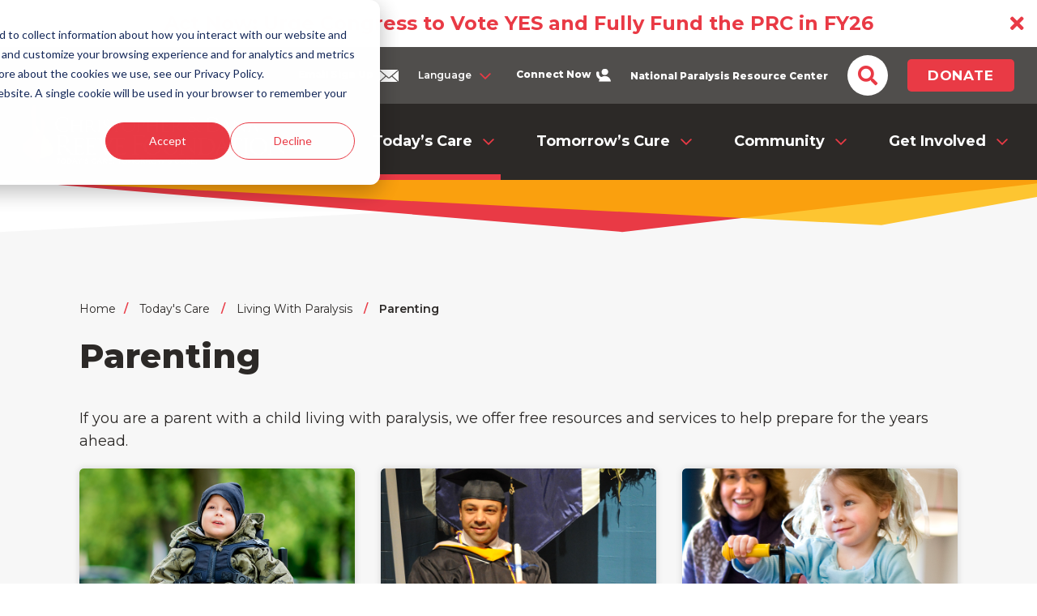

--- FILE ---
content_type: text/html; charset=UTF-8
request_url: https://www.christopherreeve.org/todays-care/living-with-paralysis/for-parents/
body_size: 13675
content:
<!DOCTYPE html>
<html lang="en">

<head>
  <meta charset="UTF-8">
  <meta name="viewport" content="width=device-width, initial-scale=1, shrink-to-fit=no viewport-fit=cover">
  <!-- FAVICONS AND MANIFEST: -->
  <link rel="shortcut icon" href="/favicon.ico">
  <link rel="apple-touch-favicon" sizes="180x180" href="/apple-touch-icon.png">
  <link rel="android-chrome-favicon" sizes="192x192" href="/android-chrome-192x192.png">
  <link rel="android-chrome-favicon" sizes="512x512" href="/android-chrome-512x512.png">
  <link rel="icon" type="image/png" sizes="32x32" href="/favicon-32x32.png">
  <link rel="icon" type="image/png" sizes="16x16" href="/favicon-16x16.png">
  <meta name='robots' content='index, follow, max-image-preview:large, max-snippet:-1, max-video-preview:-1' />
	<style>img:is([sizes="auto" i], [sizes^="auto," i]) { contain-intrinsic-size: 3000px 1500px }</style>
	
	<!-- This site is optimized with the Yoast SEO plugin v26.8 - https://yoast.com/product/yoast-seo-wordpress/ -->
	<title>SCI Caregivers | For Parents | Reeve Foundation</title>
	<meta name="description" content="We offer information &amp; support for the parents of children affected by paralysis. Includes guidance on education, rehabilitation, &amp; insurance. Learn more." />
	<link rel="canonical" href="https://www.christopherreeve.org/todays-care/living-with-paralysis/for-parents/" />
	<meta property="og:locale" content="en_US" />
	<meta property="og:type" content="article" />
	<meta property="og:title" content="SCI Caregivers | For Parents | Reeve Foundation" />
	<meta property="og:description" content="We offer information &amp; support for the parents of children affected by paralysis. Includes guidance on education, rehabilitation, &amp; insurance. Learn more." />
	<meta property="og:url" content="https://www.christopherreeve.org/todays-care/living-with-paralysis/for-parents/" />
	<meta property="og:site_name" content="Christopher &amp; Dana Reeve Foundation" />
	<meta property="article:modified_time" content="2024-04-04T06:22:15+00:00" />
	<meta property="og:image" content="https://www.christopherreeve.org/wp-content/uploads/2023/02/WCCGstreet1050x920.png" />
	<meta property="og:image:width" content="1050" />
	<meta property="og:image:height" content="920" />
	<meta property="og:image:type" content="image/png" />
	<meta name="twitter:card" content="summary_large_image" />
	<meta name="twitter:label1" content="Est. reading time" />
	<meta name="twitter:data1" content="1 minute" />
	<script type="application/ld+json" class="yoast-schema-graph">{"@context":"https://schema.org","@graph":[{"@type":"WebPage","@id":"https://www.christopherreeve.org/todays-care/living-with-paralysis/for-parents/","url":"https://www.christopherreeve.org/todays-care/living-with-paralysis/for-parents/","name":"SCI Caregivers | For Parents | Reeve Foundation","isPartOf":{"@id":"https://www.christopherreeve.org/#website"},"primaryImageOfPage":{"@id":"https://www.christopherreeve.org/todays-care/living-with-paralysis/for-parents/#primaryimage"},"image":{"@id":"https://www.christopherreeve.org/todays-care/living-with-paralysis/for-parents/#primaryimage"},"thumbnailUrl":"https://www.christopherreeve.org/wp-content/uploads/2023/02/WCCGstreet1050x920.png","datePublished":"2022-10-12T17:50:49+00:00","dateModified":"2024-04-04T06:22:15+00:00","description":"We offer information & support for the parents of children affected by paralysis. Includes guidance on education, rehabilitation, & insurance. Learn more.","breadcrumb":{"@id":"https://www.christopherreeve.org/todays-care/living-with-paralysis/for-parents/#breadcrumb"},"inLanguage":"en-US","potentialAction":[{"@type":"ReadAction","target":["https://www.christopherreeve.org/todays-care/living-with-paralysis/for-parents/"]}]},{"@type":"ImageObject","inLanguage":"en-US","@id":"https://www.christopherreeve.org/todays-care/living-with-paralysis/for-parents/#primaryimage","url":"https://www.christopherreeve.org/wp-content/uploads/2023/02/WCCGstreet1050x920.png","contentUrl":"https://www.christopherreeve.org/wp-content/uploads/2023/02/WCCGstreet1050x920.png","width":1050,"height":920,"caption":"Woman with a young male wheelchair user."},{"@type":"BreadcrumbList","@id":"https://www.christopherreeve.org/todays-care/living-with-paralysis/for-parents/#breadcrumb","itemListElement":[{"@type":"ListItem","position":1,"name":"Home","item":"https://www.christopherreeve.org/"},{"@type":"ListItem","position":2,"name":"Today&#8217;s Care","item":"https://www.christopherreeve.org/todays-care/"},{"@type":"ListItem","position":3,"name":"Living with Paralysis","item":"https://www.christopherreeve.org/todays-care/living-with-paralysis/"},{"@type":"ListItem","position":4,"name":"Parenting"}]},{"@type":"WebSite","@id":"https://www.christopherreeve.org/#website","url":"https://www.christopherreeve.org/","name":"Christopher &amp; Dana Reeve Foundation","description":"We are dedicated to curing paralysis","potentialAction":[{"@type":"SearchAction","target":{"@type":"EntryPoint","urlTemplate":"https://www.christopherreeve.org/?s={search_term_string}"},"query-input":{"@type":"PropertyValueSpecification","valueRequired":true,"valueName":"search_term_string"}}],"inLanguage":"en-US"}]}</script>
	<!-- / Yoast SEO plugin. -->


<link rel='dns-prefetch' href='//ajax.googleapis.com' />
<link rel='dns-prefetch' href='//cdnjs.cloudflare.com' />
<link rel='dns-prefetch' href='//fonts.googleapis.com' />
<script type="text/javascript">
/* <![CDATA[ */
window._wpemojiSettings = {"baseUrl":"https:\/\/s.w.org\/images\/core\/emoji\/16.0.1\/72x72\/","ext":".png","svgUrl":"https:\/\/s.w.org\/images\/core\/emoji\/16.0.1\/svg\/","svgExt":".svg","source":{"concatemoji":"https:\/\/www.christopherreeve.org\/wp-includes\/js\/wp-emoji-release.min.js?ver=6.8.3"}};
/*! This file is auto-generated */
!function(s,n){var o,i,e;function c(e){try{var t={supportTests:e,timestamp:(new Date).valueOf()};sessionStorage.setItem(o,JSON.stringify(t))}catch(e){}}function p(e,t,n){e.clearRect(0,0,e.canvas.width,e.canvas.height),e.fillText(t,0,0);var t=new Uint32Array(e.getImageData(0,0,e.canvas.width,e.canvas.height).data),a=(e.clearRect(0,0,e.canvas.width,e.canvas.height),e.fillText(n,0,0),new Uint32Array(e.getImageData(0,0,e.canvas.width,e.canvas.height).data));return t.every(function(e,t){return e===a[t]})}function u(e,t){e.clearRect(0,0,e.canvas.width,e.canvas.height),e.fillText(t,0,0);for(var n=e.getImageData(16,16,1,1),a=0;a<n.data.length;a++)if(0!==n.data[a])return!1;return!0}function f(e,t,n,a){switch(t){case"flag":return n(e,"\ud83c\udff3\ufe0f\u200d\u26a7\ufe0f","\ud83c\udff3\ufe0f\u200b\u26a7\ufe0f")?!1:!n(e,"\ud83c\udde8\ud83c\uddf6","\ud83c\udde8\u200b\ud83c\uddf6")&&!n(e,"\ud83c\udff4\udb40\udc67\udb40\udc62\udb40\udc65\udb40\udc6e\udb40\udc67\udb40\udc7f","\ud83c\udff4\u200b\udb40\udc67\u200b\udb40\udc62\u200b\udb40\udc65\u200b\udb40\udc6e\u200b\udb40\udc67\u200b\udb40\udc7f");case"emoji":return!a(e,"\ud83e\udedf")}return!1}function g(e,t,n,a){var r="undefined"!=typeof WorkerGlobalScope&&self instanceof WorkerGlobalScope?new OffscreenCanvas(300,150):s.createElement("canvas"),o=r.getContext("2d",{willReadFrequently:!0}),i=(o.textBaseline="top",o.font="600 32px Arial",{});return e.forEach(function(e){i[e]=t(o,e,n,a)}),i}function t(e){var t=s.createElement("script");t.src=e,t.defer=!0,s.head.appendChild(t)}"undefined"!=typeof Promise&&(o="wpEmojiSettingsSupports",i=["flag","emoji"],n.supports={everything:!0,everythingExceptFlag:!0},e=new Promise(function(e){s.addEventListener("DOMContentLoaded",e,{once:!0})}),new Promise(function(t){var n=function(){try{var e=JSON.parse(sessionStorage.getItem(o));if("object"==typeof e&&"number"==typeof e.timestamp&&(new Date).valueOf()<e.timestamp+604800&&"object"==typeof e.supportTests)return e.supportTests}catch(e){}return null}();if(!n){if("undefined"!=typeof Worker&&"undefined"!=typeof OffscreenCanvas&&"undefined"!=typeof URL&&URL.createObjectURL&&"undefined"!=typeof Blob)try{var e="postMessage("+g.toString()+"("+[JSON.stringify(i),f.toString(),p.toString(),u.toString()].join(",")+"));",a=new Blob([e],{type:"text/javascript"}),r=new Worker(URL.createObjectURL(a),{name:"wpTestEmojiSupports"});return void(r.onmessage=function(e){c(n=e.data),r.terminate(),t(n)})}catch(e){}c(n=g(i,f,p,u))}t(n)}).then(function(e){for(var t in e)n.supports[t]=e[t],n.supports.everything=n.supports.everything&&n.supports[t],"flag"!==t&&(n.supports.everythingExceptFlag=n.supports.everythingExceptFlag&&n.supports[t]);n.supports.everythingExceptFlag=n.supports.everythingExceptFlag&&!n.supports.flag,n.DOMReady=!1,n.readyCallback=function(){n.DOMReady=!0}}).then(function(){return e}).then(function(){var e;n.supports.everything||(n.readyCallback(),(e=n.source||{}).concatemoji?t(e.concatemoji):e.wpemoji&&e.twemoji&&(t(e.twemoji),t(e.wpemoji)))}))}((window,document),window._wpemojiSettings);
/* ]]> */
</script>
<link rel='stylesheet' id='sbi_styles-css' href='https://www.christopherreeve.org/wp-content/plugins/instagram-feed-pro/css/sbi-styles.min.css?ver=6.9.0' type='text/css' media='all' />
<style id='wp-emoji-styles-inline-css' type='text/css'>

	img.wp-smiley, img.emoji {
		display: inline !important;
		border: none !important;
		box-shadow: none !important;
		height: 1em !important;
		width: 1em !important;
		margin: 0 0.07em !important;
		vertical-align: -0.1em !important;
		background: none !important;
		padding: 0 !important;
	}
</style>
<link rel='stylesheet' id='wp-block-library-css' href='https://www.christopherreeve.org/wp-includes/css/dist/block-library/style.min.css?ver=6.8.3' type='text/css' media='all' />
<style id='classic-theme-styles-inline-css' type='text/css'>
/*! This file is auto-generated */
.wp-block-button__link{color:#fff;background-color:#32373c;border-radius:9999px;box-shadow:none;text-decoration:none;padding:calc(.667em + 2px) calc(1.333em + 2px);font-size:1.125em}.wp-block-file__button{background:#32373c;color:#fff;text-decoration:none}
</style>
<style id='global-styles-inline-css' type='text/css'>
:root{--wp--preset--aspect-ratio--square: 1;--wp--preset--aspect-ratio--4-3: 4/3;--wp--preset--aspect-ratio--3-4: 3/4;--wp--preset--aspect-ratio--3-2: 3/2;--wp--preset--aspect-ratio--2-3: 2/3;--wp--preset--aspect-ratio--16-9: 16/9;--wp--preset--aspect-ratio--9-16: 9/16;--wp--preset--color--black: #000000;--wp--preset--color--cyan-bluish-gray: #abb8c3;--wp--preset--color--white: #ffffff;--wp--preset--color--pale-pink: #f78da7;--wp--preset--color--vivid-red: #cf2e2e;--wp--preset--color--luminous-vivid-orange: #ff6900;--wp--preset--color--luminous-vivid-amber: #fcb900;--wp--preset--color--light-green-cyan: #7bdcb5;--wp--preset--color--vivid-green-cyan: #00d084;--wp--preset--color--pale-cyan-blue: #8ed1fc;--wp--preset--color--vivid-cyan-blue: #0693e3;--wp--preset--color--vivid-purple: #9b51e0;--wp--preset--gradient--vivid-cyan-blue-to-vivid-purple: linear-gradient(135deg,rgba(6,147,227,1) 0%,rgb(155,81,224) 100%);--wp--preset--gradient--light-green-cyan-to-vivid-green-cyan: linear-gradient(135deg,rgb(122,220,180) 0%,rgb(0,208,130) 100%);--wp--preset--gradient--luminous-vivid-amber-to-luminous-vivid-orange: linear-gradient(135deg,rgba(252,185,0,1) 0%,rgba(255,105,0,1) 100%);--wp--preset--gradient--luminous-vivid-orange-to-vivid-red: linear-gradient(135deg,rgba(255,105,0,1) 0%,rgb(207,46,46) 100%);--wp--preset--gradient--very-light-gray-to-cyan-bluish-gray: linear-gradient(135deg,rgb(238,238,238) 0%,rgb(169,184,195) 100%);--wp--preset--gradient--cool-to-warm-spectrum: linear-gradient(135deg,rgb(74,234,220) 0%,rgb(151,120,209) 20%,rgb(207,42,186) 40%,rgb(238,44,130) 60%,rgb(251,105,98) 80%,rgb(254,248,76) 100%);--wp--preset--gradient--blush-light-purple: linear-gradient(135deg,rgb(255,206,236) 0%,rgb(152,150,240) 100%);--wp--preset--gradient--blush-bordeaux: linear-gradient(135deg,rgb(254,205,165) 0%,rgb(254,45,45) 50%,rgb(107,0,62) 100%);--wp--preset--gradient--luminous-dusk: linear-gradient(135deg,rgb(255,203,112) 0%,rgb(199,81,192) 50%,rgb(65,88,208) 100%);--wp--preset--gradient--pale-ocean: linear-gradient(135deg,rgb(255,245,203) 0%,rgb(182,227,212) 50%,rgb(51,167,181) 100%);--wp--preset--gradient--electric-grass: linear-gradient(135deg,rgb(202,248,128) 0%,rgb(113,206,126) 100%);--wp--preset--gradient--midnight: linear-gradient(135deg,rgb(2,3,129) 0%,rgb(40,116,252) 100%);--wp--preset--font-size--small: 13px;--wp--preset--font-size--medium: 20px;--wp--preset--font-size--large: 36px;--wp--preset--font-size--x-large: 42px;--wp--preset--spacing--20: 0.44rem;--wp--preset--spacing--30: 0.67rem;--wp--preset--spacing--40: 1rem;--wp--preset--spacing--50: 1.5rem;--wp--preset--spacing--60: 2.25rem;--wp--preset--spacing--70: 3.38rem;--wp--preset--spacing--80: 5.06rem;--wp--preset--shadow--natural: 6px 6px 9px rgba(0, 0, 0, 0.2);--wp--preset--shadow--deep: 12px 12px 50px rgba(0, 0, 0, 0.4);--wp--preset--shadow--sharp: 6px 6px 0px rgba(0, 0, 0, 0.2);--wp--preset--shadow--outlined: 6px 6px 0px -3px rgba(255, 255, 255, 1), 6px 6px rgba(0, 0, 0, 1);--wp--preset--shadow--crisp: 6px 6px 0px rgba(0, 0, 0, 1);}:where(.is-layout-flex){gap: 0.5em;}:where(.is-layout-grid){gap: 0.5em;}body .is-layout-flex{display: flex;}.is-layout-flex{flex-wrap: wrap;align-items: center;}.is-layout-flex > :is(*, div){margin: 0;}body .is-layout-grid{display: grid;}.is-layout-grid > :is(*, div){margin: 0;}:where(.wp-block-columns.is-layout-flex){gap: 2em;}:where(.wp-block-columns.is-layout-grid){gap: 2em;}:where(.wp-block-post-template.is-layout-flex){gap: 1.25em;}:where(.wp-block-post-template.is-layout-grid){gap: 1.25em;}.has-black-color{color: var(--wp--preset--color--black) !important;}.has-cyan-bluish-gray-color{color: var(--wp--preset--color--cyan-bluish-gray) !important;}.has-white-color{color: var(--wp--preset--color--white) !important;}.has-pale-pink-color{color: var(--wp--preset--color--pale-pink) !important;}.has-vivid-red-color{color: var(--wp--preset--color--vivid-red) !important;}.has-luminous-vivid-orange-color{color: var(--wp--preset--color--luminous-vivid-orange) !important;}.has-luminous-vivid-amber-color{color: var(--wp--preset--color--luminous-vivid-amber) !important;}.has-light-green-cyan-color{color: var(--wp--preset--color--light-green-cyan) !important;}.has-vivid-green-cyan-color{color: var(--wp--preset--color--vivid-green-cyan) !important;}.has-pale-cyan-blue-color{color: var(--wp--preset--color--pale-cyan-blue) !important;}.has-vivid-cyan-blue-color{color: var(--wp--preset--color--vivid-cyan-blue) !important;}.has-vivid-purple-color{color: var(--wp--preset--color--vivid-purple) !important;}.has-black-background-color{background-color: var(--wp--preset--color--black) !important;}.has-cyan-bluish-gray-background-color{background-color: var(--wp--preset--color--cyan-bluish-gray) !important;}.has-white-background-color{background-color: var(--wp--preset--color--white) !important;}.has-pale-pink-background-color{background-color: var(--wp--preset--color--pale-pink) !important;}.has-vivid-red-background-color{background-color: var(--wp--preset--color--vivid-red) !important;}.has-luminous-vivid-orange-background-color{background-color: var(--wp--preset--color--luminous-vivid-orange) !important;}.has-luminous-vivid-amber-background-color{background-color: var(--wp--preset--color--luminous-vivid-amber) !important;}.has-light-green-cyan-background-color{background-color: var(--wp--preset--color--light-green-cyan) !important;}.has-vivid-green-cyan-background-color{background-color: var(--wp--preset--color--vivid-green-cyan) !important;}.has-pale-cyan-blue-background-color{background-color: var(--wp--preset--color--pale-cyan-blue) !important;}.has-vivid-cyan-blue-background-color{background-color: var(--wp--preset--color--vivid-cyan-blue) !important;}.has-vivid-purple-background-color{background-color: var(--wp--preset--color--vivid-purple) !important;}.has-black-border-color{border-color: var(--wp--preset--color--black) !important;}.has-cyan-bluish-gray-border-color{border-color: var(--wp--preset--color--cyan-bluish-gray) !important;}.has-white-border-color{border-color: var(--wp--preset--color--white) !important;}.has-pale-pink-border-color{border-color: var(--wp--preset--color--pale-pink) !important;}.has-vivid-red-border-color{border-color: var(--wp--preset--color--vivid-red) !important;}.has-luminous-vivid-orange-border-color{border-color: var(--wp--preset--color--luminous-vivid-orange) !important;}.has-luminous-vivid-amber-border-color{border-color: var(--wp--preset--color--luminous-vivid-amber) !important;}.has-light-green-cyan-border-color{border-color: var(--wp--preset--color--light-green-cyan) !important;}.has-vivid-green-cyan-border-color{border-color: var(--wp--preset--color--vivid-green-cyan) !important;}.has-pale-cyan-blue-border-color{border-color: var(--wp--preset--color--pale-cyan-blue) !important;}.has-vivid-cyan-blue-border-color{border-color: var(--wp--preset--color--vivid-cyan-blue) !important;}.has-vivid-purple-border-color{border-color: var(--wp--preset--color--vivid-purple) !important;}.has-vivid-cyan-blue-to-vivid-purple-gradient-background{background: var(--wp--preset--gradient--vivid-cyan-blue-to-vivid-purple) !important;}.has-light-green-cyan-to-vivid-green-cyan-gradient-background{background: var(--wp--preset--gradient--light-green-cyan-to-vivid-green-cyan) !important;}.has-luminous-vivid-amber-to-luminous-vivid-orange-gradient-background{background: var(--wp--preset--gradient--luminous-vivid-amber-to-luminous-vivid-orange) !important;}.has-luminous-vivid-orange-to-vivid-red-gradient-background{background: var(--wp--preset--gradient--luminous-vivid-orange-to-vivid-red) !important;}.has-very-light-gray-to-cyan-bluish-gray-gradient-background{background: var(--wp--preset--gradient--very-light-gray-to-cyan-bluish-gray) !important;}.has-cool-to-warm-spectrum-gradient-background{background: var(--wp--preset--gradient--cool-to-warm-spectrum) !important;}.has-blush-light-purple-gradient-background{background: var(--wp--preset--gradient--blush-light-purple) !important;}.has-blush-bordeaux-gradient-background{background: var(--wp--preset--gradient--blush-bordeaux) !important;}.has-luminous-dusk-gradient-background{background: var(--wp--preset--gradient--luminous-dusk) !important;}.has-pale-ocean-gradient-background{background: var(--wp--preset--gradient--pale-ocean) !important;}.has-electric-grass-gradient-background{background: var(--wp--preset--gradient--electric-grass) !important;}.has-midnight-gradient-background{background: var(--wp--preset--gradient--midnight) !important;}.has-small-font-size{font-size: var(--wp--preset--font-size--small) !important;}.has-medium-font-size{font-size: var(--wp--preset--font-size--medium) !important;}.has-large-font-size{font-size: var(--wp--preset--font-size--large) !important;}.has-x-large-font-size{font-size: var(--wp--preset--font-size--x-large) !important;}
:where(.wp-block-post-template.is-layout-flex){gap: 1.25em;}:where(.wp-block-post-template.is-layout-grid){gap: 1.25em;}
:where(.wp-block-columns.is-layout-flex){gap: 2em;}:where(.wp-block-columns.is-layout-grid){gap: 2em;}
:root :where(.wp-block-pullquote){font-size: 1.5em;line-height: 1.6;}
</style>
<link rel='stylesheet' id='styles-css' href='https://www.christopherreeve.org/wp-content/themes/reeve/style.css?ver=1732222077' type='text/css' media='all' />
<link rel='stylesheet' id='swiper-css-css' href='https://cdnjs.cloudflare.com/ajax/libs/Swiper/8.2.4/swiper-bundle.min.css?ver=6.8.3' type='text/css' media='all' />
<link rel='stylesheet' id='jquery-ui-css-css' href='https://ajax.googleapis.com/ajax/libs/jqueryui/1.12.1/themes/ui-lightness/jquery-ui.css?ver=6.8.3' type='text/css' media='all' />
<link rel="preload" href="https://www.christopherreeve.org/wp-content/plugins/types/vendor/toolset/toolset-common/res/lib/font-awesome/css/v4-shims.css"  as='style' onload="this.onload=null;this.rel='stylesheet'" />
<link rel="preload" href="https://www.christopherreeve.org/wp-content/plugins/types/vendor/toolset/toolset-common/res/lib/font-awesome/css/all.css"  as='style' onload="this.onload=null;this.rel='stylesheet'" />
<link rel='stylesheet' id='custom-google-fonts-css' href='https://fonts.googleapis.com/css2?family=Montserrat:wght@300;400;500;600;700;800&#038;display=swap' type='text/css' media='all' />
<script type="text/javascript" src="https://ajax.googleapis.com/ajax/libs/jquery/3.6.0/jquery.min.js" id="jquery-js"></script>
<script type="text/javascript" src="https://www.christopherreeve.org/wp-content/themes/reeve/assets/js/custom.js?ver=1732222077" id="custom-scripts-js"></script>
<script type="text/javascript" src="https://cdnjs.cloudflare.com/ajax/libs/Swiper/8.2.4/swiper-bundle.min.js?ver=6.8.3" id="swiper-js-js"></script>
<link rel="https://api.w.org/" href="https://www.christopherreeve.org/wp-json/" /><link rel="alternate" title="JSON" type="application/json" href="https://www.christopherreeve.org/wp-json/wp/v2/pages/461" /><link rel="EditURI" type="application/rsd+xml" title="RSD" href="https://www.christopherreeve.org/xmlrpc.php?rsd" />
<link rel='shortlink' href='https://www.christopherreeve.org/?p=461' />
<link rel="alternate" title="oEmbed (JSON)" type="application/json+oembed" href="https://www.christopherreeve.org/wp-json/oembed/1.0/embed?url=https%3A%2F%2Fwww.christopherreeve.org%2Ftodays-care%2Fliving-with-paralysis%2Ffor-parents%2F" />
<link rel="alternate" title="oEmbed (XML)" type="text/xml+oembed" href="https://www.christopherreeve.org/wp-json/oembed/1.0/embed?url=https%3A%2F%2Fwww.christopherreeve.org%2Ftodays-care%2Fliving-with-paralysis%2Ffor-parents%2F&#038;format=xml" />
<script type="text/javascript">var ajaxurl = "https://www.christopherreeve.org/wp-admin/admin-ajax.php";</script>  <script src="/wp-content/themes/reeve/assets/js/responsive-masonry-grid/dist/jquery.masonryGrid.js"></script>
  <!-- Google Tag Manager -->
  <script>
        (function(w, d, s, l, i) {
            w[l] = w[l] || [];
            w[l].push({
                'gtm.start': new Date().getTime(),
                event: 'gtm.js'
            });
            var f = d.getElementsByTagName(s)[0],
                j = d.createElement(s),
                dl = l != 'dataLayer' ? '&l=' + l : '';
            j.async = true;
            j.src =
                'https://www.googletagmanager.com/gtm.js?id=' + i + dl;
            f.parentNode.insertBefore(j, f);
        })(window, document, 'script', 'dataLayer', 'GTM-TK5KVPL');
    </script>
    <!-- End Google Tag Manager -->
	
<!-- Google tag (gtag.js) -->
<script async src="https://www.googletagmanager.com/gtag/js?id=AW-1053189291"></script>
<script>
  window.dataLayer = window.dataLayer || [];
  function gtag(){dataLayer.push(arguments);}
  gtag('js', new Date());

  gtag('config', 'AW-1053189291');
</script>
<script async="" src="https://giving.classy.org/embedded/api/sdk/js/20841"></script>
</head>

<body class="wp-singular page-template page-template-templates page-template-children_pages_grid page-template-templateschildren_pages_grid-php page page-id-461 page-parent page-child parent-pageid-320 wp-theme-reeve"  id="top">

<!-- Google Tag Manager (noscript) -->
<noscript><iframe src="https://www.googletagmanager.com/ns.html?id=GTM-TK5KVPL" height="0" width="0" style="display:none;visibility:hidden"></iframe></noscript>
    <!-- End Google Tag Manager (noscript) -->    
    
<a class='screen-reader-text skip-link' href='#content'>Skip to content</a>  

<section class="section__top-banner">
    <span class="btn--close cursor"><i class="fas fa-times"></i></span>
    <div class="o-container">
        <p class="text-center">
        <a href="https://www.votervoice.net/REEVE/Campaigns/132982/Respond" target="_blank" title="Act Now: Urge Congress to Vote YES and Fully Fund the PRC in FY26" class="">Act Now: Urge Congress to Vote YES and Fully Fund the PRC in FY26</a>
        </p>
    </div>
</section>

<header>
    <div class="header__container">
        <div class="header__grey-bar"></div>
        <div class="header__top-nav">
            <div class="header__top-nav-container o-container">
                <div class="header__top-nav-email"><a href="https://www.christopherreeve.org/newsletter/">Email Sign Up <img src="https://www.christopherreeve.org/wp-content/themes/reeve/assets/images/icons/ico-mail.svg" width="24" alt="email signup icon" style="width:24px;margin-left:4px;" /></a></div>
                <div class="header__top-nav-languages" id="lang-select">
                    <span aria-haspopup="true" aria-expanded="false" href="#" style="cursor:pointer; width: 100px;">Language</span>
                    <ul class="sub-menu">
                        <li><a role="option" class="header__top-nav-lang" href="https://www.christopherreeve.org/international/vivir-con-par%C3%A1lisis">Español (Spanish)</a></li>
                        <li><a role="option" class="header__top-nav-lang" href="https://www.christopherreeve.org/international/chinese-hub">中文 (Chinese)</a></li>
                        <li><a role="option" class="header__top-nav-lang" href="https://www.christopherreeve.org/international/japanese-paralysis-information-and-resources/">日本語 (Japanese)</a></li>
                        <li><a role="option" class="header__top-nav-lang" href="https://www.christopherreeve.org/international/korean-hub/">한국어 (Korean)</a></li>
                        <li><a role="option" class="header__top-nav-lang" href="https://www.christopherreeve.org/international/vietnamese-hub/">Tiếng Việt (Vietnamese)</a></li>
                        <li><a role="option" class="header__top-nav-lang" href="https://www.christopherreeve.org/international/tagalog-hub/">Tagalog (Tagalog)</a></li>
                        <li><a role="option" class="header__top-nav-lang" href="https://www.christopherreeve.org/international/hindi-hub/">हिंदी (Hindi)</a></li>
                        <li><a role="option" class="header__top-nav-lang" href="https://www.christopherreeve.org/international/french-hub">En Francais (French)</a></li>
                        <li><a role="option" class="header__top-nav-lang" target="_blank" href="/wp-content/uploads/2024/08/PRG-Intl-Ed-RU.pdf">ру́сский язы́к (Russian)</a></li>
                        <li><a role="option" class="header__top-nav-lang" href="https://www.christopherreeve.org/international/portuguese-hub/">Português (Portuguese)</a></li>
                        <li><a role="option" class="header__top-nav-lang" href="https://www.christopherreeve.org/international/italian-hub/">Italian</a></li>
                        <li><a role="option" class="header__top-nav-lang" target="_blank" href="/wp-content/uploads/2024/01/Paralysis-Resource-Guide-Intl-Ed-DE-1-1.pdf">German</a></li>
				        <li><a role="option" class="header__top-nav-lang" target="_blank" href="/wp-content/uploads/2024/02/PRG-Intl-Ed-Arabic-1a.pdf">Arabic</a></li>
				        <li><a role="option" class="header__top-nav-lang" target="_blank" href="/wp-content/uploads/2024/01/Paralysis-Resource-Guide-Intl-Ed-TR-1.pdf">Turkish</a></li>
						<li><a role="option" class="header__top-nav-lang" target="_blank" href="/wp-content/uploads/2024/04/PRG-Intl-Ed-Hebrew.pdf">Hebrew</a></li>
						<li><a role="option" class="header__top-nav-lang" target="_blank" href="/wp-content/uploads/2025/10/PRG-Intl-Ed-Polish.pdf">Polish</a></li>
                    </ul>
                </div>
                <div class="header__top-nav-connect"><a href="https://www.christopherreeve.org/todays-care/get-support/connect-with-an-information-specialist/">Connect Now <img src="https://www.christopherreeve.org/wp-content/themes/reeve/assets/images/icons/ico-chat-white.svg" width="18" alt="chat icon" style="width:18px;margin-left:4px;" /></a></div>
                <div class="header__top-nav-nprc"><a href="https://www.christopherreeve.org//todays-care/">National Paralysis Resource Center</a></div>
                <div class="top--bar--search">
                    <form role="search" method="get" class="top--bar--search--form" action="https://www.christopherreeve.org">
                    <input class="top--bar--search--form__input" type="text" name="s" id="search" placeholder="Search" value="" />
                    <button class="c-button c-button--red">submit</button>
                    </form>
                    <span class="top--bar--search__icon"><i class="fa fa-search icon--search" aria-hidden="true"></i><i class="fa fa-times icon--close" aria-hidden="true"></i></span>
                    <!-- <img class="top--bar--search__icon" src="https://www.christopherreeve.org/wp-content/themes/reeve/assets/images/icons/ico-search.svg" width="50" height="50" alt="search icon" /> -->
                </div>
                <button class="c-button c-button--red c-button--no-icon donate__trigger c-button--donate">Donate</button>
            </div>
        </div>
        <div class="header__bottom-nav">
            <div class="o-container">
                <div class="columns">
                    <div class="column col-12 header__bottom-nav__column">
                    <div class="site-logo">
                        <a href="https://www.christopherreeve.org/" aria-label="Home Page">
                            <img src="https://www.christopherreeve.org/wp-content/themes/reeve/assets/images/logo/CDRF_Logo-White.png" alt="logo">
                        </a>
                    </div><!-- /.site-logo -->
                    <ul id="top-menu__list--bottom" class="top-menu__list--bottom"><li class=' menu-item menu-item-type-post_type menu-item-object-page current-page-ancestor current-menu-ancestor current_page_ancestor menu-item-has-children'><a href="https://www.christopherreeve.org/todays-care/">Today’s Care</a>
<ul class="sub-menu">
<li class=' menu-item menu-item-type-post_type menu-item-object-page menu-item-has-children'><a href="https://www.christopherreeve.org/todays-care/paralysis-help-overview/">National Paralysis Resource Center</a>
	<ul class="sub-menu">
<li class=' menu-item menu-item-type-post_type menu-item-object-page'><a href="https://www.christopherreeve.org/todays-care/paralysis-help-overview/about-the-paralysis-resource-center/">About the NPRC</a></li>
<li class=' menu-item menu-item-type-post_type menu-item-object-page'><a href="https://www.christopherreeve.org/todays-care/paralysis-help-overview/stats-about-paralysis/">Paralysis in the US</a></li>
<li class=' menu-item menu-item-type-post_type menu-item-object-page'><a href="https://www.christopherreeve.org/todays-care/reeve-summit/">Reeve Summit 2026</a></li>
	</ul>
</li>
<li class=' menu-item menu-item-type-post_type menu-item-object-page current-page-ancestor current-menu-ancestor current-menu-parent current-page-parent current_page_parent current_page_ancestor menu-item-has-children'><a href="https://www.christopherreeve.org/todays-care/living-with-paralysis/">Education and Resources</a>
	<ul class="sub-menu">
<li class=' menu-item menu-item-type-post_type menu-item-object-page'><a href="https://www.christopherreeve.org/todays-care/living-with-paralysis/health/">Paralysis and Health</a></li>
<li class=' menu-item menu-item-type-post_type menu-item-object-page'><a href="https://www.christopherreeve.org/todays-care/living-with-paralysis/costs-and-insurance/">Costs and Insurance</a></li>
<li class=' menu-item menu-item-type-post_type menu-item-object-page'><a href="https://www.christopherreeve.org/todays-care/living-with-paralysis/rehabilitation/">Rehabilitation</a></li>
<li class=' menu-item menu-item-type-post_type menu-item-object-page'><a href="https://www.christopherreeve.org/todays-care/living-with-paralysis/lifestyle/">Lifestyle</a></li>
<li class=' menu-item menu-item-type-post_type menu-item-object-page'><a href="https://www.christopherreeve.org/todays-care/living-with-paralysis/newly-paralyzed/">Newly Paralyzed</a></li>
<li class=' menu-item menu-item-type-post_type menu-item-object-page'><a href="https://www.christopherreeve.org/todays-care/living-with-paralysis/for-caregivers/">Support for Caregivers</a></li>
<li class=' menu-item menu-item-type-post_type menu-item-object-page current-menu-item page_item page-item-461 current_page_item'><a href="https://www.christopherreeve.org/todays-care/living-with-paralysis/for-parents/">Parenting</a></li>
<li class=' menu-item menu-item-type-post_type menu-item-object-page'><a href="https://www.christopherreeve.org/todays-care/living-with-paralysis/free-resources-and-downloads/">Free Resources</a></li>
	</ul>
</li>
<li class='two-col-list menu-item menu-item-type-post_type menu-item-object-page menu-item-has-children'><a href="https://www.christopherreeve.org/todays-care/get-support/">Paralysis Support</a>
	<ul class="sub-menu">
<li class=' menu-item menu-item-type-post_type menu-item-object-page'><a href="https://www.christopherreeve.org/todays-care/get-support/connect-with-an-information-specialist/">Connect with an Information Specialist</a></li>
<li class=' menu-item menu-item-type-post_type menu-item-object-page'><a href="https://www.christopherreeve.org/todays-care/get-support/get-a-peer-mentor/">Request a Peer Mentor</a></li>
<li class=' menu-item menu-item-type-post_type menu-item-object-page'><a href="https://www.christopherreeve.org/todays-care/get-support/reeve-foundation-virtual-support-group/">Virtual Support Group</a></li>
<li class=' menu-item menu-item-type-post_type menu-item-object-page'><a href="https://www.christopherreeve.org/todays-care/get-support/military-veterans-program-mvp/">Military & Veterans Program</a></li>
<li class=' menu-item menu-item-type-post_type menu-item-object-page'><a href="https://www.christopherreeve.org/todays-care/get-support/grants-for-non-profits/">Funding for Nonprofits</a></li>
<li class=' menu-item menu-item-type-post_type menu-item-object-page'><a href="https://www.christopherreeve.org/todays-care/get-support/resources-for-healthcare-professionals/">Resources for Healthcare Professionals</a></li>
<li class=' menu-item menu-item-type-post_type menu-item-object-page'><a href="https://www.christopherreeve.org/todays-care/get-support/emergencypreparedness/">Emergency Preparedness For People With Paralysis</a></li>
<li class=' menu-item menu-item-type-post_type menu-item-object-page'><a href="https://www.christopherreeve.org/todays-care/get-support/employment-for-people-with-disabilities/">Employment For People With Disabilities</a></li>
<li class=' menu-item menu-item-type-post_type menu-item-object-page'><a href="https://www.christopherreeve.org/todays-care/outdoors-for-everyone/">Outdoors for Everyone</a></li>
	</ul>
</li>
<li class='btn-item arrow menu-item menu-item-type-post_type menu-item-object-page'><a href="https://www.christopherreeve.org/todays-care/living-with-paralysis/free-resources-and-downloads/paralysis-resource-guide/">Get Our Paralysis Resource Guide</a></li>
<li class='btn-item icon menu-item menu-item-type-post_type menu-item-object-page'><a href="https://www.christopherreeve.org/todays-care/get-support/connect-with-an-information-specialist/">Ask Us Anything / Connect with an Information Specialist</a></li>
</ul>
</li>
<li class='cure-menu menu-item menu-item-type-post_type menu-item-object-page menu-item-has-children'><a href="https://www.christopherreeve.org/tomorrows-cure/">Tomorrow’s Cure</a>
<ul class="sub-menu">
<li class=' menu-item menu-item-type-post_type menu-item-object-page menu-item-has-children'><a href="https://www.christopherreeve.org/tomorrows-cure/approach-to-research/">Our Approach to Research</a>
	<ul class="sub-menu">
<li class=' menu-item menu-item-type-post_type menu-item-object-page'><a href="https://www.christopherreeve.org/tomorrows-cure/approach-to-research/research-priorities/">Our Research Priorities</a></li>
<li class=' menu-item menu-item-type-post_type menu-item-object-page'><a href="https://www.christopherreeve.org/tomorrows-cure/approach-to-research/developing-treatments/">Developing Spinal Cord Injury Treatments</a></li>
<li class=' menu-item menu-item-type-post_type menu-item-object-page'><a href="https://www.christopherreeve.org/tomorrows-cure/approach-to-research/scientific-advisory-board/">Scientific Advisory Board</a></li>
<li class='column-head menu-item menu-item-type-post_type menu-item-object-page'><a href="https://www.christopherreeve.org/tomorrows-cure/approach-to-research/the-history-of-spinal-cord-injury-research/">Our Research History</a></li>
	</ul>
</li>
<li class=' menu-item menu-item-type-post_type menu-item-object-page'><a href="https://www.christopherreeve.org/tomorrows-cure/current-research-partners-and-initiatives/">Partners and Initiatives</a></li>
<li class='btn-item arrow menu-item menu-item-type-post_type menu-item-object-page'><a href="https://www.christopherreeve.org/tomorrows-cure/progress-in-research-fall-2025/progress-in-research-spring-2025/">Progress In Research Spring 2025</a></li>
<li class='btn-item arrow menu-item menu-item-type-post_type menu-item-object-page'><a href="https://www.christopherreeve.org/get-involved/donate/">Donate to advance SCI and paralysis research</a></li>
</ul>
</li>
<li class=' menu-item menu-item-type-post_type menu-item-object-page menu-item-has-children'><a href="https://www.christopherreeve.org/community/">Community</a>
<ul class="sub-menu">
<li class=' menu-item menu-item-type-custom menu-item-object-custom menu-item-has-children'><a href="https://blog.christopherreeve.org/en">Voices of the Community Blog</a>
	<ul class="sub-menu">
<li class=' menu-item menu-item-type-custom menu-item-object-custom'><a href="https://blog.christopherreeve.org/en">Latest From Our Community</a></li>
<li class=' menu-item menu-item-type-custom menu-item-object-custom'><a href="https://blog.christopherreeve.org/en?cat=reeve-round-up">Reeve Roundup</a></li>
<li class=' menu-item menu-item-type-custom menu-item-object-custom'><a href="https://blog.christopherreeve.org/en?cat=life-after-paralysis">Life After Paralysis</a></li>
<li class=' menu-item menu-item-type-custom menu-item-object-custom'><a href="https://blog.christopherreeve.org/en?cat=research">Research</a></li>
	</ul>
</li>
<li class=' menu-item menu-item-type-post_type menu-item-object-page menu-item-has-children'><a href="https://www.christopherreeve.org/community/">Meet the Reeve Community</a>
	<ul class="sub-menu">
<li class=' menu-item menu-item-type-custom menu-item-object-custom'><a href="https://blog.christopherreeve.org/en">Bloggers</a></li>
<li class=' menu-item menu-item-type-post_type menu-item-object-page'><a href="https://www.christopherreeve.org/community/webinars-and-virtual-groups/">Webinars & Virtual Groups</a></li>
<li class=' menu-item menu-item-type-post_type menu-item-object-page'><a href="https://www.christopherreeve.org/todays-care/get-support/get-a-peer-mentor/">Peer Mentors</a></li>
<li class=' menu-item menu-item-type-post_type menu-item-object-page'><a href="https://www.christopherreeve.org/get-involved/fundraise-with-team-reeve/">Fundraisers</a></li>
<li class=' menu-item menu-item-type-post_type menu-item-object-page'><a href="https://www.christopherreeve.org/get-involved/advocate-for-change/regional-champions-program/">Regional Champions</a></li>
	</ul>
</li>
<li class='two-col-list menu-item menu-item-type-post_type menu-item-object-page menu-item-has-children'><a href="https://www.christopherreeve.org/community/about-us/">About Us</a>
	<ul class="sub-menu">
<li class=' menu-item menu-item-type-post_type menu-item-object-page'><a href="https://www.christopherreeve.org/community/about-us/history-of-the-reeve-foundation/">Our History</a></li>
<li class=' menu-item menu-item-type-post_type menu-item-object-page'><a href="https://www.christopherreeve.org/community/about-us/board-of-directors/">Board of Directors</a></li>
<li class=' menu-item menu-item-type-post_type menu-item-object-page'><a href="https://www.christopherreeve.org/community/about-us/about-christopher-reeve/">About Christopher Reeve</a></li>
<li class=' menu-item menu-item-type-post_type menu-item-object-page'><a href="https://www.christopherreeve.org/community/about-us/our-team/">Our Team</a></li>
<li class=' menu-item menu-item-type-post_type menu-item-object-page'><a href="https://www.christopherreeve.org/todays-care/paralysis-help-overview/dana-reeve/">About Dana Reeve</a></li>
<li class=' menu-item menu-item-type-post_type menu-item-object-page'><a href="https://www.christopherreeve.org/community/about-us/careers/">Careers</a></li>
<li class=' menu-item menu-item-type-post_type menu-item-object-page'><a href="https://www.christopherreeve.org/community/about-us/publications/">Publications</a></li>
<li class=' menu-item menu-item-type-post_type menu-item-object-page'><a href="https://www.christopherreeve.org/community/about-us/press-releases/">Press Releases</a></li>
<li class=' menu-item menu-item-type-post_type menu-item-object-page'><a href="https://www.christopherreeve.org/community/about-us/reeve-in-the-news/">Reeve in the News</a></li>
<li class=' menu-item menu-item-type-post_type menu-item-object-page'><a href="https://www.christopherreeve.org/community/about-us/executive-memos/">Executive Memos</a></li>
<li class=' menu-item menu-item-type-post_type menu-item-object-page'><a href="https://www.christopherreeve.org/community/about-us/financials/">Financials</a></li>
	</ul>
</li>
<li class='btn-item arrow menu-item menu-item-type-post_type menu-item-object-page'><a href="https://www.christopherreeve.org/newsletter/">Stay Informed</a></li>
<li class='btn-item icon menu-item menu-item-type-post_type menu-item-object-page'><a href="https://www.christopherreeve.org/todays-care/get-support/connect-with-an-information-specialist/">Ask Us Anything / Connect with an Information Specialist</a></li>
</ul>
</li>
<li class=' menu-item menu-item-type-post_type menu-item-object-page menu-item-has-children'><a href="https://www.christopherreeve.org/get-involved/">Get Involved</a>
<ul class="sub-menu">
<li class=' menu-item menu-item-type-post_type menu-item-object-page menu-item-has-children'><a href="https://www.christopherreeve.org/get-involved/donate/">Donate Now</a>
	<ul class="sub-menu">
<li class=' menu-item menu-item-type-post_type menu-item-object-page'><a href="https://www.christopherreeve.org/get-involved/donate/tribute-giving/">Tribute Giving</a></li>
<li class=' menu-item menu-item-type-post_type menu-item-object-page'><a href="https://www.christopherreeve.org/get-involved/donate/planned-giving/">Planned Giving</a></li>
<li class=' menu-item menu-item-type-post_type menu-item-object-page'><a href="https://www.christopherreeve.org/get-involved/donate/corporate-partnerships/">Corporate Partnerships</a></li>
<li class=' menu-item menu-item-type-post_type menu-item-object-page'><a href="https://www.christopherreeve.org/get-involved/donate/matchinggifts/">Matching Gift and Volunteer Grants</a></li>
<li class=' menu-item menu-item-type-post_type menu-item-object-page'><a href="https://www.christopherreeve.org/get-involved/donate/shop-with-our-partners/">Shop with Our Partners</a></li>
	</ul>
</li>
<li class=' menu-item menu-item-type-post_type_archive menu-item-object-events menu-item-has-children'><a href="https://www.christopherreeve.org/events/">Fundraisers and Events</a>
	<ul class="sub-menu">
<li class=' menu-item menu-item-type-post_type menu-item-object-page'><a href="https://www.christopherreeve.org/get-involved/fundraise-with-team-reeve/">Team Reeve<sup>®</sup></a></li>
<li class=' menu-item menu-item-type-post_type_archive menu-item-object-events'><a href="https://www.christopherreeve.org/events/">Event Calendar</a></li>
<li class=' menu-item menu-item-type-post_type menu-item-object-page'><a href="https://www.christopherreeve.org/get-involved/volunteering/">Volunteer at the Foundation</a></li>
	</ul>
</li>
<li class=' menu-item menu-item-type-post_type menu-item-object-page menu-item-has-children'><a href="https://www.christopherreeve.org/get-involved/advocate-for-change/">Advocate for a Change</a>
	<ul class="sub-menu">
<li class=' menu-item menu-item-type-post_type menu-item-object-page'><a href="https://www.christopherreeve.org/get-involved/advocate-for-change/paralysis-resource-center-funding-updates/">Paralysis Resource Center Funding Updates</a></li>
<li class=' menu-item menu-item-type-post_type menu-item-object-page'><a href="https://www.christopherreeve.org/get-involved/advocate-for-change/be-an-advocate/">Become an Advocate</a></li>
<li class=' menu-item menu-item-type-post_type menu-item-object-page'><a href="https://www.christopherreeve.org/get-involved/advocate-for-change/advocacy-priorities/">2025 Federal Priorities</a></li>
<li class=' menu-item menu-item-type-post_type menu-item-object-page'><a href="https://www.christopherreeve.org/get-involved/advocate-for-change/regional-champions-program/">Regional Champions Program</a></li>
	</ul>
</li>
<li class=' menu-item menu-item-type-post_type menu-item-object-page'><a href="https://www.christopherreeve.org/get-involved/collaborators/">Meet Our Collaborators</a></li>
<li class='btn-item arrow menu-item menu-item-type-post_type menu-item-object-page'><a href="https://www.christopherreeve.org/community/about-us/contact-us/">Contact Us</a></li>
<li class='btn-item arrow menu-item menu-item-type-post_type menu-item-object-page'><a href="https://www.christopherreeve.org/newsletter/">Stay Informed</a></li>
<li class='btn-item arrow menu-item menu-item-type-custom menu-item-object-custom'><a href="https://mydigitalpublication.com/publication/?i=849509">Impact Report</a></li>
<li class='btn-item icon menu-item menu-item-type-post_type menu-item-object-page'><a href="https://www.christopherreeve.org/todays-care/get-support/connect-with-an-information-specialist/">Ask Us Anything / Connect with an Information Specialist</a></li>
</ul>
</li>
</ul>
                    <div class="mobile-nav-toggle">
                        <span></span>
                        <span></span>
                        <span></span>
                    </div>

                    </div><!-- /.column -->
                </div><!-- /.columns -->
            </div><!-- /.container -->
        </div><!-- /.header__bottom-nav -->
        <div class="header__bottom-callouts--mobile">
            <div class="o-container">
                <a class="c-button c-button--clear c-button--no-icon u-color--white" href="https://www.christopherreeve.org/todays-care/get-support/connect-with-an-information-specialist/">Connect</a>
                <button class="c-button c-button--red c-button--no-icon donate__trigger c-button--donate">Donate</button>
            </div>
        </div><!-- /.header__bottom-nav -->
    </div><!-- /.header__container -->
</header>
<div class="o-hero o-hero--subpage--sm bg--light-grey">
    <div class="o-clip o-clip--white"></div>
    <div class="o-clip o-clip--red"></div>
    <div class="o-clip o-clip--orange"></div>
</div>
<div class="bg--light-grey">
  <div class="o-container">
    <div class="breadcrumb" id="content">
      <span class=""><a href="/" aria-label="Home Page" class="">Home</a></span>
                          <span class="">
                        <a href="/todays-care/" class="">Today's Care</a>
                    </span>
                                        <span class="">
                        <a href="/todays-care/living-with-paralysis/" class="">Living With Paralysis</a>
                    </span>
                                        <span class="breadcrumb--last">
                        <a href="/todays-care/living-with-paralysis/for-parents/" class="">Parenting</a>
                    </span>
                         
    </div>
    <h1 class="o-hero--title u-padding--bottom--100">
      Parenting    </h1>

    
<p>If you are a parent with a child living with paralysis, we offer free resources and services to help prepare for the years ahead.</p>
    
    <div class="o-grid--masonry">
                  <div class="item">
                                  <div class="card card--dark content cursor" onclick="location.href='https://www.christopherreeve.org/todays-care/living-with-paralysis/for-parents/education-for-children-living-with-paralysis-1/'">
                    <img src="https://www.christopherreeve.org/wp-content/uploads/2023/04/childsciwc1050x920.png" class="card__image" alt="Young cute smiling boy in wheelchair" />
                                <div class="card__content">
                  <div class="card__header">
                    <h2 class="card__title"><a class="btn--text--arrow" href="https://www.christopherreeve.org/todays-care/living-with-paralysis/for-parents/education-for-children-living-with-paralysis-1/">Education for Children Living with Paralysis</a></h2>
                  </div>
                  
                </div>
              </div>
            </div>

                              <div class="item">
                                  <div class="card card--dark content cursor" onclick="location.href='https://www.christopherreeve.org/todays-care/living-with-paralysis/for-parents/higher-education/'">
                    <img src="https://www.christopherreeve.org/wp-content/uploads/2023/02/GradWC1050x920.png" class="card__image" alt="Male student wheelchair user at graduation" />
                                <div class="card__content">
                  <div class="card__header">
                    <h2 class="card__title"><a class="btn--text--arrow" href="https://www.christopherreeve.org/todays-care/living-with-paralysis/for-parents/higher-education/">Choosing a college to best fit your child&#8217;s needs</a></h2>
                  </div>
                  
                </div>
              </div>
            </div>

                              <div class="item">
                                  <div class="card card--dark content cursor" onclick="location.href='https://www.christopherreeve.org/todays-care/living-with-paralysis/for-parents/kids-with-new-injury/'">
                    <img src="https://www.christopherreeve.org/wp-content/uploads/2023/02/ChildRehabBike1050x920.png" class="card__image" alt="Small child at rehab" />
                                <div class="card__content">
                  <div class="card__header">
                    <h2 class="card__title"><a class="btn--text--arrow" href="https://www.christopherreeve.org/todays-care/living-with-paralysis/for-parents/kids-with-new-injury/">Pediatric Rehabilitation Programs and Health Insurance</a></h2>
                  </div>
                  
                </div>
              </div>
            </div>

                      </div>
  </div>
</div>


      <div class="o-angle o-angle--top bg--light-grey">
          <div class="o-clip--white"></div>
      </div>
      <section class="c-image-text subpage--additional-resources ">
          <div class="o-container">

              <h3 class="u-section--title u-section--title--h3 text-center">Additional Paralysis Resources</h3>

              <div class="o-grid">

                  <div class="o-grid__col u-1/2@md">
                    <div class="card card--dark card--dark__500 cursor" onclick="location.href='/todays-care/living-with-paralysis/free-resources-and-downloads/paralysis-resource-guide/'">
                      <img src="/wp-content/themes/reeve/assets/images/English-PRG-2020-Cover.png" class="card__image" alt="get the paralysis resource guide">
                      
                      <div class="card__content">
                          <div class="card__header">
                              
                              <h2 class="card__title">Paralysis Resource Guide</h2>
                          </div>
                          <div class="card__copy">
                              <p>Our free guide is an essential tool for everyone living with paralysis.</p>
                          </div>
                          <div class="card__cta">
                              <a href="/todays-care/living-with-paralysis/free-resources-and-downloads/paralysis-resource-guide/" class="btn--text--arrow">Learn More</a>
                          </div>
                      </div>
                    </div>
                  </div>

                  <div class="o-grid__col u-1/2@md">
                    <div class="card card--dark card--dark__500 cursor" onclick="location.href='/todays-care/get-support/get-a-peer-mentor/'">
                        <img src="/wp-content/themes/reeve/assets/images/WCTennis1050x920.png" class="card__image" alt="find a peer mentor">
                        
                        <div class="card__content">
                            <div class="card__header">
                                
                                <h2 class="card__title">Peer & Family Support Program</h2>
                            </div>
                            <div class="card__copy">
                                <p>The best source of knowledge is experience.</p>
                            </div>
                            <div class="card__cta">
                                <a href="/todays-care/get-support/get-a-peer-mentor/" class="btn--text--arrow">Request a Peer Mentor</a>
                            </div>
                        </div>
                      </div>
                  </div>

              </div>
          </div>
      </section>
      <div class="o-angle o-angle--bottom bg--light-grey">
          <div class="o-clip--white"></div>
      </div>
    
      
<div class="navigation bg--light-grey u-padding--top--20">
    <div class="o-container">
        <div class="u-text-right">
            <a href="https://www.christopherreeve.org/todays-care/living-with-paralysis/for-parents/education-for-children-living-with-paralysis-1/" class="btn--text--arrow u-color--black float--right">Next Page: Education for Children Living with Paralysis</a>
        </div>
    </div>
</div>
      <section class="bg--light-grey">
    <div class="o-container">
        
        <p class="u-text--disclaimer">The National Paralysis Resource Center website is supported by the Administration for Community Living (ACL), U.S. Department of Health and Human Services (HHS) as part of a financial assistance award totaling $10,000,000 with 100 percent funding by ACL/HHS. The contents are those of the author(s) and do not necessarily represent the official views of, nor an endorsement by, ACL/HHS, or the U.S. Government.</p>
    </div>
</section>
<section class="bg--light-grey section--back-to-top">
    <div class="o-container">
        <div class="flex flex--center">
            <a href="#top" class="back-to-top">Back to top</a>
        </div>
    </div>
</section>

<footer>
  <section class="footer__top">
    <div class="o-container">

      <div class="footer__top">
        <ul id="footer-menu__top" class="footer-menu__top o-grid"><li class='o-grid__col u-1/4@md u-1/2@sm menu-item menu-item-type-post_type menu-item-object-page menu-item-has-children'><a href="https://www.christopherreeve.org/get-involved/donate/">Donate</a>
<ul class="sub-menu">
<li class=' menu-item menu-item-type-post_type menu-item-object-page'><a href="https://www.christopherreeve.org/get-involved/donate/">Donate Today</a></li>
<li class=' menu-item menu-item-type-post_type menu-item-object-page'><a href="https://www.christopherreeve.org/get-involved/donate/tribute-giving/">Tribute Giving</a></li>
<li class=' menu-item menu-item-type-post_type menu-item-object-page'><a href="https://www.christopherreeve.org/get-involved/donate/planned-giving/">Planned Giving</a></li>
<li class=' menu-item menu-item-type-post_type menu-item-object-page'><a href="https://www.christopherreeve.org/get-involved/donate/corporate-partnerships/">Corporate Partnerships</a></li>
<li class=' menu-item menu-item-type-post_type menu-item-object-page'><a href="https://www.christopherreeve.org/community/about-us/charity-ratings/">Charity Ratings</a></li>
</ul>
</li>
<li class='o-grid__col u-1/4@md u-1/2@sm menu-item menu-item-type-post_type menu-item-object-page menu-item-has-children'><a href="https://www.christopherreeve.org/todays-care/get-support/">Paralysis Support</a>
<ul class="sub-menu">
<li class=' menu-item menu-item-type-post_type menu-item-object-page'><a href="https://www.christopherreeve.org/todays-care/get-support/connect-with-an-information-specialist/">Contact an Information Specialist</a></li>
<li class=' menu-item menu-item-type-post_type menu-item-object-page'><a href="https://www.christopherreeve.org/todays-care/get-support/get-a-peer-mentor/">Get a Peer Mentor</a></li>
<li class=' menu-item menu-item-type-post_type menu-item-object-page'><a href="https://www.christopherreeve.org/todays-care/living-with-paralysis/for-caregivers/">For Caregivers</a></li>
<li class=' menu-item menu-item-type-post_type menu-item-object-page'><a href="https://www.christopherreeve.org/todays-care/get-support/resources-in-your-area/">Resources in Your Area</a></li>
<li class=' menu-item menu-item-type-post_type menu-item-object-page'><a href="https://www.christopherreeve.org/todays-care/get-support/grants-for-non-profits/">Funding for Nonprofits</a></li>
</ul>
</li>
<li class='o-grid__col u-1/4@md u-1/2@sm menu-item menu-item-type-post_type menu-item-object-page menu-item-has-children'><a href="https://www.christopherreeve.org/get-involved/">Get Involved</a>
<ul class="sub-menu">
<li class=' menu-item menu-item-type-post_type menu-item-object-page'><a href="https://www.christopherreeve.org/get-involved/advocate-for-change/">Advocate for Change</a></li>
<li class=' menu-item menu-item-type-post_type menu-item-object-page'><a href="https://www.christopherreeve.org/get-involved/advocate-for-change/paralysis-resource-center-funding-updates/">Paralysis Resource Center Funding Updates</a></li>
<li class=' menu-item menu-item-type-post_type menu-item-object-page'><a href="https://www.christopherreeve.org/get-involved/fundraise-with-team-reeve/">Fundraise with Team Reeve</a></li>
<li class=' menu-item menu-item-type-post_type_archive menu-item-object-events'><a href="https://www.christopherreeve.org/events/">Upcoming Events</a></li>
<li class=' menu-item menu-item-type-post_type menu-item-object-page'><a href="https://www.christopherreeve.org/community/webinars-and-virtual-groups/">Webinars & Virtual Groups</a></li>
</ul>
</li>
<li class='o-grid__col u-1/4@md u-1/2@sm menu-item menu-item-type-post_type menu-item-object-page menu-item-has-children'><a href="https://www.christopherreeve.org/community/about-us/">About Us</a>
<ul class="sub-menu">
<li class=' menu-item menu-item-type-custom menu-item-object-custom'><a href="https://www.christopherreeve.org/community/about-us/history-of-the-reeve-foundation/">Our History</a></li>
<li class=' menu-item menu-item-type-custom menu-item-object-custom'><a href="https://blog.christopherreeve.org/en/">Voices from the Community Blog</a></li>
<li class=' menu-item menu-item-type-post_type menu-item-object-page'><a href="https://www.christopherreeve.org/tomorrows-cure/approach-to-research/">Our Approach to Research</a></li>
<li class=' menu-item menu-item-type-post_type menu-item-object-page'><a href="https://www.christopherreeve.org/community/about-us/careers/">Careers and Internships</a></li>
<li class=' menu-item menu-item-type-post_type menu-item-object-page'><a href="https://www.christopherreeve.org/community/about-us/contact-us/">Contact Us</a></li>
</ul>
</li>
</ul>      </div>
    </div>
  </section>
  
  <section class="footer__bottom">
    <div class="o-container">
      <div class="o-grid">
        <div class="o-grid__col u-1/3@md">
          <p class="u-padding--bottom--15">Connect with us</p>
          <div class="social__wrapper">
                                        <a href="https://www.facebook.com/ReeveFoundation" target="_blank">
                <img src="https://www.christopherreeve.org/wp-content/uploads/2022/09/ico-facebook-square.png" alt="social link">
              </a>
                                        <a href="https://www.linkedin.com/company/christopher-and-dana-reeve-foundation" target="_blank">
                <img src="https://www.christopherreeve.org/wp-content/uploads/2022/09/ico-linkedin.png" alt="social link">
              </a>
                                        <a href="https://www.instagram.com/reevefoundation/" target="_blank">
                <img src="https://www.christopherreeve.org/wp-content/uploads/2022/09/ico-instagram.png" alt="social link">
              </a>
                                        <a href="https://x.com/reevefoundation" target="_blank">
                <img src="https://www.christopherreeve.org/wp-content/uploads/2025/04/ico-x-a-square.png" alt="social link">
              </a>
                                        <a href="https://www.tiktok.com/@reevefoundation" target="_blank">
                <img src="https://www.christopherreeve.org/wp-content/uploads/2025/10/ico-tiktok-square.png" alt="social link">
              </a>
                                        <a href="https://www.youtube.com/user/ReeveFoundation" target="_blank">
                <img src="https://www.christopherreeve.org/wp-content/uploads/2022/09/ico-youtube-square.png" alt="social link">
              </a>
                      </div>
        </div>
        <div class="o-grid__col u-1/3@md u-1/2@sm">
            <p class="u-padding--bottom--15">Get updates about our impact</p>
            <a class="c-button c-button--outline" href="/newsletter">Get the Reeve Newsletter</a>
        </div>
        <div class="o-grid__col u-1/3@md u-1/2@sm">
          <p class="u-padding--bottom--15">International support</p>
            <input type="checkbox" class="collapse__checkbox" id="lang-toggle">
            <label class="c-button c-button--outline" id="lang-foot" for="lang-toggle">Pages in Other Languages</label>
            <ul class="footer__lang-menu" aria-haspopup="true" aria-expanded="false">
                <li><a role="option" class="footer__nav-lang" href="https://www.christopherreeve.org/international/vivir-con-par%C3%A1lisis">Español (Spanish)</a></li>
                <li><a role="option" class="footer__nav-lang" href="https://www.christopherreeve.org/international/chinese-hub">中文 (Chinese)</a></li>
                <li><a role="option" class="footer__nav-lang" href="https://www.christopherreeve.org/international/japanese-paralysis-information-and-resources/">日本語 (Japanese)</a></li>
                <li><a role="option" class="footer__nav-lang" href="https://www.christopherreeve.org/international/korean-hub/">한국어 (Korean)</a></li>
                <li><a role="option" class="footer__nav-lang" href="https://www.christopherreeve.org/international/vietnamese-hub/">Tiếng Việt (Vietnamese)</a></li>
                <li><a role="option" class="footer__nav-lang" href="https://www.christopherreeve.org/international/tagalog-hub/">Tagalog (Tagalog)</a></li>
                <li><a role="option" class="footer__nav-lang" href="https://www.christopherreeve.org/international/hindi-hub/">हिंदी (Hindi)</a></li>
                <li><a role="option" class="footer__nav-lang" href="https://www.christopherreeve.org/wp-content/uploads/2024/08/PRG-Intl-Ed-RU.pdf">ру́сский язы́к (Russian)</a></li>
                <li><a role="option" class="footer__nav-lang" href="https://www.christopherreeve.org/international/portuguese-hub/">Português (Portuguese)</a></li>
                <li><a role="option" class="footer__nav-lang" href="https://www.christopherreeve.org/international/italian-hub/">Italian</a></li>
                <li><a role="option" class="footer__nav-lang" target="_blank" href="/wp-content/uploads/2024/01/Paralysis-Resource-Guide-Intl-Ed-DE-1-1.pdf">German</a></li>
				<li><a role="option" class="footer__nav-lang" target="_blank" href="/wp-content/uploads/2024/02/PRG-Intl-Ed-Arabic-1a.pdf">Arabic</a></li>
				<li><a role="option" class="footer__nav-lang" target="_blank" href="/wp-content/uploads/2024/01/Paralysis-Resource-Guide-Intl-Ed-TR-1.pdf">Turkish</a></li>
				<li><a role="option" class="footer__nav-lang" target="_blank" href="/wp-content/uploads/2024/04/PRG-Intl-Ed-Hebrew.pdf">Hebrew</a></li>
				<li><a role="option" class="footer__nav-lang" target="_blank" href="/wp-content/uploads/2025/10/PRG-Intl-Ed-Polish.pdf">Polish</a></li>
            </ul>
        </div>
      </div>

      <hr />    
      
      <div class="o-grid">
        <div class="o-grid__col u-1/3@md">
          <p><b>Made with <span style="color:#E93A45;">♡</span> in New Jersey</b></p>
          <ul>
            <li><a href="https://www.christopherreeve.org/community/about-us/privacy-policy/" class="u-text--small">Privacy Policy</a></li>
            <li><a href="https://www.christopherreeve.org/sitemap_index.xml" class="u-text--small">Sitemap</a></li>
          </ul>
        </div>
        <div class="o-grid__col u-2/3@md">
            <p class="copyright"><strong>Christopher & Dana Reeve Foundation &copy; 2026</strong><br>
              636 Morris Turnpike Suite 3A Short Hills, NJ 07078<br>
              <a class="copyright__phone" href="tel:18002250292">1-800-225-0292</a><br>
              The Christopher & Dana Reeve Foundation is a registered 501(c)(3) tax-exempt organization<br>Tax ID: 22-2939536</p>
        </div>
      </div>
    </div><!-- .container -->
  </section>
</footer>
<script type="speculationrules">
{"prefetch":[{"source":"document","where":{"and":[{"href_matches":"\/*"},{"not":{"href_matches":["\/wp-*.php","\/wp-admin\/*","\/wp-content\/uploads\/*","\/wp-content\/*","\/wp-content\/plugins\/*","\/wp-content\/themes\/reeve\/*","\/*\\?(.+)"]}},{"not":{"selector_matches":"a[rel~=\"nofollow\"]"}},{"not":{"selector_matches":".no-prefetch, .no-prefetch a"}}]},"eagerness":"conservative"}]}
</script>
		<script type="text/javascript">
		
(function( w ){
	"use strict";
	// rel=preload support test
	if( !w.loadCSS ){
		w.loadCSS = function(){};
	}
	// define on the loadCSS obj
	var rp = loadCSS.relpreload = {};
	// rel=preload feature support test
	// runs once and returns a function for compat purposes
	rp.support = (function(){
		var ret;
		try {
			ret = w.document.createElement( "link" ).relList.supports( "preload" );
		} catch (e) {
			ret = false;
		}
		return function(){
			return ret;
		};
	})();

	// if preload isn't supported, get an asynchronous load by using a non-matching media attribute
	// then change that media back to its intended value on load
	rp.bindMediaToggle = function( link ){
		// remember existing media attr for ultimate state, or default to 'all'
		var finalMedia = link.media || "all";

		function enableStylesheet(){
			// unbind listeners
			if( link.addEventListener ){
				link.removeEventListener( "load", enableStylesheet );
			} else if( link.attachEvent ){
				link.detachEvent( "onload", enableStylesheet );
			}
			link.setAttribute( "onload", null ); 
			link.media = finalMedia;
		}

		// bind load handlers to enable media
		if( link.addEventListener ){
			link.addEventListener( "load", enableStylesheet );
		} else if( link.attachEvent ){
			link.attachEvent( "onload", enableStylesheet );
		}

		// Set rel and non-applicable media type to start an async request
		// note: timeout allows this to happen async to let rendering continue in IE
		setTimeout(function(){
			link.rel = "stylesheet";
			link.media = "only x";
		});
		// also enable media after 3 seconds,
		// which will catch very old browsers (android 2.x, old firefox) that don't support onload on link
		setTimeout( enableStylesheet, 3000 );
	};

	// loop through link elements in DOM
	rp.poly = function(){
		// double check this to prevent external calls from running
		if( rp.support() ){
			return;
		}
		var links = w.document.getElementsByTagName( "link" );
		for( var i = 0; i < links.length; i++ ){
			var link = links[ i ];
			// qualify links to those with rel=preload and as=style attrs
			if( link.rel === "preload" && link.getAttribute( "as" ) === "style" && !link.getAttribute( "data-loadcss" ) ){
				// prevent rerunning on link
				link.setAttribute( "data-loadcss", true );
				// bind listeners to toggle media back
				rp.bindMediaToggle( link );
			}
		}
	};

	// if unsupported, run the polyfill
	if( !rp.support() ){
		// run once at least
		rp.poly();

		// rerun poly on an interval until onload
		var run = w.setInterval( rp.poly, 500 );
		if( w.addEventListener ){
			w.addEventListener( "load", function(){
				rp.poly();
				w.clearInterval( run );
			} );
		} else if( w.attachEvent ){
			w.attachEvent( "onload", function(){
				rp.poly();
				w.clearInterval( run );
			} );
		}
	}


	// commonjs
	if( typeof exports !== "undefined" ){
		exports.loadCSS = loadCSS;
	}
	else {
		w.loadCSS = loadCSS;
	}
}( typeof global !== "undefined" ? global : this ) );
		</script>
		<!-- Custom Feeds for Instagram JS -->
<script type="text/javascript">
var sbiajaxurl = "https://www.christopherreeve.org/wp-admin/admin-ajax.php";

</script>
<script type="text/javascript" src="https://ajax.googleapis.com/ajax/libs/jqueryui/1.12.1/jquery-ui.min.js" id="jquery-ui-js"></script>


<!-- RESOURCE MAP -->
<script src="https://www.google.com/recaptcha/api.js" async defer></script>

<!-- begin olark code -->
<script type="text/javascript">
    ;(function(o,l,a,r,k,y){if(o.olark)return;
        r="script";y=l.createElement(r);r=l.getElementsByTagName(r)[0];
        y.async=1;y.src="//"+a;r.parentNode.insertBefore(y,r);
        y=o.olark=function(){k.s.push(arguments);k.t.push(+new Date)};
        y.extend=function(i,j){y("extend",i,j)};
        y.identify=function(i){y("identify",k.i=i)};
        y.configure=function(i,j){y("configure",i,j);k.c[i]=j};
        k=y._={s:[],t:[+new Date],c:{},l:a};
    })(window,document,"static.olark.com/jsclient/loader.js");
    /* Add configuration calls below this comment */
    olark.identify('8051-455-10-4673');
    
    // Set name and picture 
    olark.configure("features.automation", 
    {displayName: "Reeve Foundation",
    avatarUrl: "/wp-content/themes/reeve/assets/images/flamesquare100x100.png" }); 

</script>
<!-- end olark code -->
</body>

</html>

--- FILE ---
content_type: application/javascript
request_url: https://www.christopherreeve.org/wp-content/themes/reeve/assets/js/custom.js?ver=1732222077
body_size: 3320
content:
$(document).ready(function() {
  console.log("doc ready");
  // Testing external links
  const isExternalURL = (url) => {
    let newUrl = '';
    try {
      newUrl = new URL(url).origin;
    } catch (error) {
      // console.log(error);
    }
    if(newUrl !== location.origin){
      return true;
    }
    return false;
  };
  // Temporary add pink outline to null links
  const nullLinks = Array.from(document.querySelectorAll('a'));
  nullLinks.forEach(item =>{
    if(item.getAttribute('href') == 'javascript:void(0);')
      return;
    if (item.getAttribute('href') == '#') {
      item.classList.add('missing');
    }
  
    // let external_whitelist = [
    //   'https://blog.christopherreeve.org/en'
    // ];
    //add target _blank to External url
    if (isExternalURL(item)) {

      if(!item.href.includes('blog.christopherreeve.org') && !item.href.includes('/get-involved/advocate-for-change/')){
        item.setAttribute('target', '_blank');
      }
    }
  })

  const lang = document.getElementById('lang-select');
  lang.children[0].addEventListener('click', (e)=>{
    if(e.target.ariaExpanded === 'false'){
      e.target.ariaExpanded = 'true'
    } else {
      e.target.ariaExpanded = 'false'
    }
    lang.classList.toggle('active');
    const child = lang.children[1];
    child.classList.toggle('open');
  });

  const langFoot = document.getElementById('lang-foot');
  langFoot.addEventListener('click', (e)=>{
    if(e.target.nextElementSibling.ariaExpanded === 'false'){
      e.target.nextElementSibling.ariaExpanded = 'true'
    } else {
      e.target.nextElementSibling.ariaExpanded = 'false'
    }
  });

  //Auto scroll to the anchor if hash is existed
  setTimeout(function() {
    if (location.hash) {
    window.scrollTo(0, 0);
    target = location.hash.split('#');
    smoothScrollTo($('#'+target[1]));
    }
  }, 1);
  
  // Add smooth scrolling to all links
  $("a").on('click', function(event) {
    var href = $(this).attr('href');

    // Make sure this.hash has a value before overriding default behavior
    if (this.hash !== "" && href.startsWith('#')) {
      // Prevent default anchor click behavior
      event.preventDefault();
  
      // Store hash
      var hash = this.hash;
  
      // Using jQuery's animate() method to add smooth page scroll
      // The optional number (800) specifies the number of milliseconds it takes to scroll to the specified area
      $('html, body').animate({
      scrollTop: $(hash).offset().top
      }, 800, function(){
     
      // Add hash (#) to URL when done scrolling (default click behavior)
      if (hash != "#top") {
        window.location.hash = hash;
      }
      });
    } // End if
    });

    function smoothScrollTo(target) {
			target = target.length ? target : $('[name=' + this.hash.slice(1) +']');
			
			if (target.length) {
			  $('html,body').animate({
				scrollTop: target.offset().top
			  }, 800);
			  toggleForm();
			}
		}
    
  /// MAIN NAV
  // Add identifier to top level items
  $('.top-menu__list--bottom > li:has( > ul)').addClass('menu-dropdown-icon');
  // $('.top-menu__list--bottom > li > ul:not(:has(ul))').addClass('normal-sub');
  // $(".top-menu__list--bottom").before("<a href=\"#\" class=\"menu-mobile\">&nbsp;</a>");

  const mainNavItems = $('.menu-dropdown-icon');
  const mainNavDrops = $('.menu-dropdown-icon > ul.sub-menu');
  const hamburger = $('.mobile-nav-toggle');

  mainNavDrops.each(function(){
    $(this).slideDown({
      start: function () {
        $(this).css({
          display: "flex"
        })
      },
      duration: 1
    }).stop().slideUp(1);
  });

  function maybeScrollTop() {
    //scroll top on mobile
    var screenWidth = $(window).width();
    if(screenWidth < 960) { 
      var hash = "#top";
      window.location.hash = hash;
      $('html, body').animate({
        scrollTop: $(hash).offset().top
        }, 800, function(){
      });
    }
  }

  function checkForMouseOut(event) {
    let target = $(event.target);

    if (target.closest('.menu-dropdown-icon').length > 0)
      return;

    //mainNavDrops.removeClass('open');
    mainNavDrops.stop().slideUp({
      duration: 300,
      done: function () {
        $(this).css('height', 'auto');
      }
    });
    mainNavItems.removeClass('active');

    $(document.body).off('.topnav');
  }

  mainNavItems.each(function(){
    $(this).on('mouseover', function(event) {
      if(hamburger.css('display') != 'none')
        return;
      let target = $(event.target);
      if(!target.is('.menu-dropdown-icon'))
        target = target.closest('.menu-dropdown-icon');

      //run loop to hide other open menus
      maybeScrollTop();
      //mainNavDrops.removeClass('open');
      mainNavDrops.not($('> ul', target)).stop().slideUp({
        duration: 300,
        done: function () {
          $(this).css('height', 'auto');
        }
      });
      mainNavItems.removeClass('active');

      // toggle current target and submenu
      //$('> ul', target).addClass('open');
      $('> ul', target).stop().slideDown({
        start: function () {
          $(this).css({
            display: "flex"
          })
        },
        duration: 300
      });
      target.addClass('active');

      //reset listener
      $(document.body).off('.topnav');
      $(document.body).on('mouseover.topnav', checkForMouseOut);
    });

    $(this).on('click', function(event) {
      if(hamburger.css('display') == 'none')
        return;
      
      //click is on a submenu item
      if($(event.target).closest('.sub-menu').length > 0)
        return;

      //click is to the left of the dropdown arrow
      if($('> a', this).offset().left + $('> a', this).width() >= event.pageX)
        return;

      event.preventDefault();
      let target = $(event.target);
      if(!target.is('.menu-dropdown-icon'))
        target = target.closest('.menu-dropdown-icon');

      
      //run loop to hide other open menus
      maybeScrollTop();
      //mainNavDrops.removeClass('open');
      mainNavDrops.not($('> ul', target)).stop().slideUp({
        duration: 300
      });
      mainNavItems.removeClass('active');

      // toggle current target and submenu
      //$('> ul', target).toggleClass('open');
      $('> ul', target).stop().slideToggle({
        start: function () {
          $(this).css({
            display: "flex"
          })
        },
        duration: 300
      });
      target.toggleClass('active');
    })
  })

// mobile-nav-toggle
  $(".mobile-nav-toggle").click(function(e) {
    $(".top-menu__list--bottom").toggleClass('show-on-mobile');
    $(this).toggleClass('open');
    e.preventDefault();
  });

  /// Header Search Toggle
  $(".top--bar--search__icon").click(function() {
    $(".top--bar--search--form").toggleClass("is--active");
  });


  $(".content-bio-wrap").click(function(e) {
    e.stopPropagation();
    // allow hyperlinks to be clicked within the bio and prevent section closing if hy
    if ( !$(e.target).is('a') ) {
        $(this).toggleClass('active');
        e.preventDefault();
    }
  });

  $(".section__top-banner .btn--close").click(function(e) {
    let parent = $(this).parent();
    parent.addClass('hidden');
    localStorage.setItem('top-banner', 'hidden');
  });

  //check if top-banner is closed by the user
  let top_banner__ls = localStorage.getItem('top-banner');
  if(top_banner__ls && top_banner__ls == 'hidden'){
    $(".section__top-banner").addClass('hidden');
  }
  

  /// VENDOR - Classy Donation Popup
  (function (win) {
    win.egProps = {
      modal: {
        campaigns: [
          {
            campaignId: '431097',
            elementSelector: '.donate__trigger',
            urlParams: readURLParams(),
          },
          {
            campaignId: '445107',
            elementSelector: '.donate_monthly__trigger',
            urlParams: readURLParams(),
          }
        ]
      }
    };
    win.document.body.appendChild(makeEGScript());
    // Create the embed script
    function makeEGScript() {
      var egScript = win.document.createElement("script");
      egScript.setAttribute("type", "text/javascript");
      egScript.setAttribute("async", "true");
      egScript.setAttribute(
        "src",
        "https://sdk.classy.org/embedded-giving.js"
      );

      return egScript;
    }
    // Read URL parameters and pass them to the donation page in the modal
    function readURLParams() {
      var searchParams = new URLSearchParams(location.search);

      // Add or remove url parameters that you want to pass over to the modal.
      var validUrlParams = ["c_src", "c_src2"];

      return validUrlParams.reduce(function (urlParamsSoFar, validKey) {
        var value = searchParams.get(validKey);
        return value === null
          ? urlParamsSoFar
          : { ...urlParamsSoFar, [validKey]: value };
      }, {});
    }
  })(window);
  // End Classy Donation Popup


  function createSlider(element) {
    var breakpoints = {
        1023: {
            slidesPerView: 2
        }
    };
    if($('.swiper--cards', element).data('columns') == 3) {
      breakpoints = {
        1023: {
          slidesPerView: 2
        },
        1150: {
          slidesPerView: 3
        }
      };
    }
    var slider = new Swiper($('.swiper--cards', element).get(0), {
        loop: true,
        navigation: {
            nextEl: $('.swiper-button-next', element).get(0),
            prevEl: $('.swiper-button-prev', element).get(0),
        },
        breakpoints: breakpoints,
    });

    return slider;
  }

  function updateSlider() {
    var screenWidth = $(window).width();
    $('.block-slider').each(function(){
      var slider = $(this).data('slider');
      if(screenWidth > 768 && !slider) {
        $(this).data('slider', createSlider($(this)));
        $('.swiper-button-next', this).css('display','flex');            
        $('.swiper-button-prev', this).css('display','flex');
      } else if(screenWidth <= 768 && slider) {
        slider.destroy();
        $(this).data('slider', false);          
        $('.swiper-button-next', this).css('display','none');            
        $('.swiper-button-prev', this).css('display','none'); 
      }
    });
  }

  $(window).on('resize', updateSlider);
  updateSlider();

  $('.block-slider').on('click', '.card', function() {
    var anchor = $('a', this);
    if(!anchor.length)
      return;
    window.open(anchor.attr('href'), anchor.attr('target')).focus();
  });


  /// DONATION TYPE SELECTOR
  const donationForm = document.getElementById("donationSelector");
  const submit = donationForm.querySelector('input[type="submit"]');
  $("#donationSelector input").change(function(e) {
      if (this.value == "modal") {
      submit.classList.add('donate__trigger');
      submit.classList.remove('donate_monthly__trigger');
      }
      else if (this.value == "monthly-modal") {
      submit.classList.remove('donate__trigger');
      submit.classList.add('donate_monthly__trigger');
      }
      else {
      submit.classList.remove('donate__trigger');
      submit.classList.remove('donate_monthly__trigger');
      }
  });


  if(donationForm !== null){
      donationForm.addEventListener("submit", (event) => {
      event.preventDefault();
      const data = new FormData(donationForm);
      for (const entry of data) {
          console.log(entry);
          if ( entry[1] == 'modal' ) {
          submit.click();
          }
          if ( entry[1] == 'monthly_modal' ) {
          submit.classList.remove('donate__trigger');    
          submit.click();
          }
          if ( entry[1] == 'page-tribute' ) {
          submit.classList.remove('donate__trigger');
          submit.classList.remove('donate_monthly__trigger');
          window.location = `/get-involved/donate/tribute-giving`;
          }
          if ( entry[1] == 'page-planned' ) {
          submit.classList.remove('donate__trigger');
          submit.classList.remove('donate_monthly__trigger');
          window.location = `/get-involved/donate/planned-giving`;
          }
      };
      }, false);
  }

}); // end doc ready functions

// Init masonry grid
$(function(){
    $('.o-grid--masonry').masonryGrid({
      'columns': 3
    });
});


$(window).resize(function() {
document.getElementsByTagName('header');
  // $(".top-menu__list--bottom > li").children("ul").hide();
  // $(".top-menu__list--bottom").removeClass('show-on-mobile');
}); // end window resize functions

--- FILE ---
content_type: image/svg+xml
request_url: https://www.christopherreeve.org/wp-content/themes/reeve/assets/images/icons/ico-mail.svg
body_size: 30
content:
<svg xmlns="http://www.w3.org/2000/svg" width="24.075" height="14.68" viewBox="0 0 24.075 14.68">
  <path id="icon-mail" d="M122.174,140a2.225,2.225,0,0,0-.973.183l10.643,8.679a1.2,1.2,0,0,0,1.193,0l10.643-8.679a2.124,2.124,0,0,0-.936-.183Zm-1.688,1.1a2.589,2.589,0,0,0-.083.661v11.157a2.4,2.4,0,0,0,.119.789l7.533-6.4Zm23.919,0-7.578,6.2,7.533,6.4a2.513,2.513,0,0,0,.119-.816V141.734a2.53,2.53,0,0,0-.073-.633Zm-15.414,6.954-7.642,6.5a2.465,2.465,0,0,0,.844.128h20.533a2.361,2.361,0,0,0,.807-.128l-7.643-6.5c-.763.615-1.541,1.263-2.3,1.862a2.547,2.547,0,0,1-2.294,0c-.768-.6-1.539-1.242-2.3-1.862Z" transform="translate(-120.403 -140)" fill="#fff"/>
</svg>
